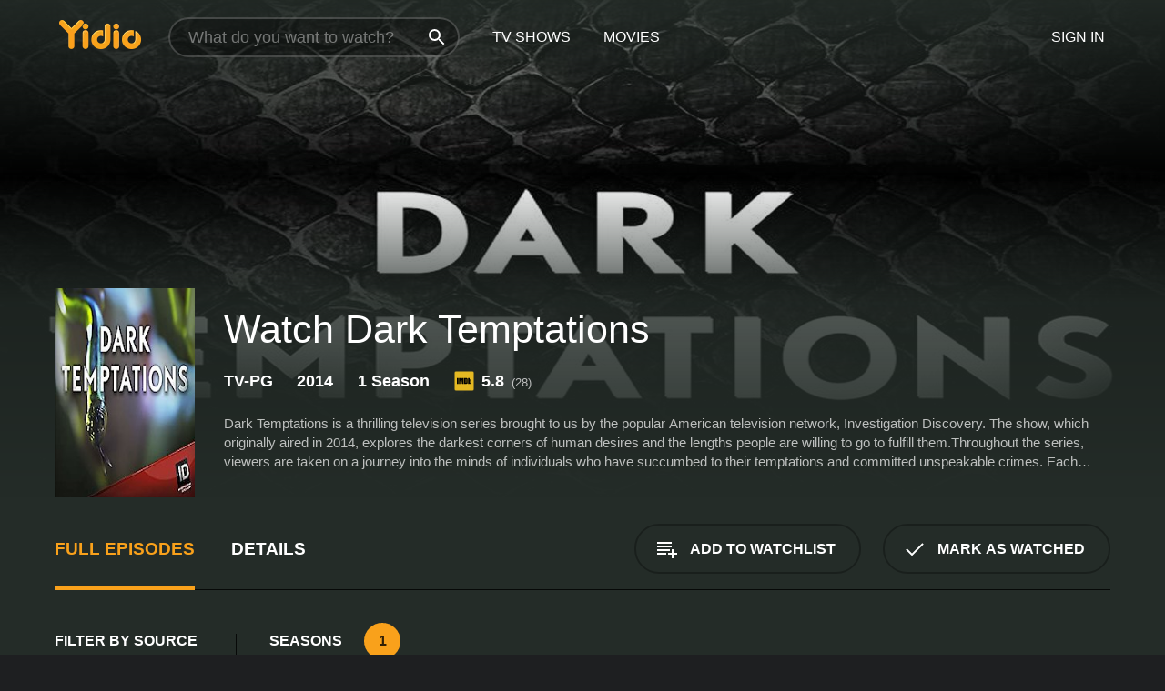

--- FILE ---
content_type: text/html; charset=UTF-8
request_url: https://www.yidio.com/show/dark-temptations
body_size: 11499
content:
<!doctype html>
<html  lang="en" xmlns:og="http://opengraphprotocol.org/schema/" xmlns:fb="http://www.facebook.com/2008/fbml">
<head prefix="og: http://ogp.me/ns# fb: http://ogp.me/ns/fb# video: http://ogp.me/ns/video#">
<title>Watch Dark Temptations Online (2014) - Stream Episodes &amp; Seasons</title>
<meta charset="utf-8" />
<meta http-equiv="X-UA-Compatible" content="IE=edge,chrome=1" />
<meta name="description" content="Watch Dark Temptations Full Episodes Online. Instantly find any Dark Temptations full episode available from all 1 seasons with videos, reviews, news and more!" />
<meta name="viewport" content="width=device-width, initial-scale=1, minimum-scale=1" />

 
 


<link href="https://fonts.googleapis.com" rel="preconnect">

<link rel="icon" href="//cfm.yidio.com/favicon-16.png" sizes="16x16"/>
<link rel="icon" href="//cfm.yidio.com/favicon-32.png" sizes="32x32"/>
<link rel="icon" href="//cfm.yidio.com/favicon-96.png" sizes="96x96"/>
<link rel="icon" href="//cfm.yidio.com/favicon-128.png" sizes="128x128"/>
<link rel="icon" href="//cfm.yidio.com/favicon-192.png" sizes="192x192"/>
<link rel="icon" href="//cfm.yidio.com/favicon-228.png" sizes="228x228"/>
<link rel="shortcut icon" href="//cfm.yidio.com/favicon-196.png" sizes="196x196"/>
<link rel="apple-touch-icon" href="//cfm.yidio.com/favicon-152.png" sizes="152x152"/>
<link rel="apple-touch-icon" href="//cfm.yidio.com/favicon-180.png" sizes="180x180"/>

<link rel="alternate" href="android-app://com.yidio.androidapp/yidio/show/26178" />
<link rel="alternate" href="ios-app://664306931/yidio/show/26178" />
<link href="https://www.yidio.com/show/dark-temptations" rel="canonical" />
<meta property="og:title" content="Dark Temptations"/> 
<meta property="og:url" content="https://www.yidio.com/show/dark-temptations"/> 
<meta property="og:image" content="//cfm.yidio.com/images/tv/26178/backdrop-1280x720.jpg"/> 
<meta property="fb:app_id" content="54975784392"/> 
<meta property="og:description" content="<p>Dark Temptations is a thrilling television series brought to us by the popular American television network, Investigation Discovery. The show, whic..."/> 
<meta property="og:site_name" content="Yidio"/> 
<meta property="og:type" content="video.tv_show" /> 



<script async src="https://www.googletagmanager.com/gtag/js?id=G-6PLMJX58PB"></script>

<script>
    /* ==================
        Global variables
       ================== */

	
	var globals={};
    
	var page = 'redesign/show';
	globals.page = 'redesign/show';
	
	var _bt = '';
    var baseUrl = 'https://www.yidio.com/';
    var cdnBaseUrl = '//cfm.yidio.com/';
    var appUrl = 'yidio://top-picks';
    var country = 'US';
    var fbAppId = '';
    var fbAppPerms = 'email,public_profile';
    var premiumUser = '';
	var user_premium_channels  = [];
	var MAIN_RANDOM_VARIABLE = "";
	var overlay_timer = 1000;
	var overlay_position = 200;
	var new_question_ads = 0;
	var new_movie_ads = 0;
	var new_links_ads = 0;
	var new_show_dir_ads = 0;
	var new_movie_dir_ads = 0;
	var random_gv = '';
	var yzd = '135032267837';
	globals.header_t_source = '';
	globals.utm_source = '';
	globals.utm_medium = '';
	globals.utm_campaign = '';
	globals.utm_term = '';
	globals.utm_content = '';
	globals.pid = '';
	globals.title = 'Dark Temptations';
    
	
	var src_tt = '1';
	
	
			globals.contentId = "26178";
				globals.header_all_utm_params = '';
					globals.link_id = "26178";
		
					

    /* =============================
        Initialize Google Analytics
       ============================= */
	
    window.dataLayer = window.dataLayer || []; function gtag() {dataLayer.push(arguments);}
	
    gtag('js', new Date());
	gtag('config', 'G-6PLMJX58PB');
    
    /* ==================
        GA Error logging
       ================== */
    
	window.onerror = function(message, file, line, col, error) {
		var gaCategory = 'Errors';
		if (typeof page != 'undefined' && page != '') gaCategory = 'Errors (' + page + ')';
		
		var url = window.location.href;
		var gaLabel = '[URL]: ' + url;
		if (file != '' && file != url) gaLabel += ' [File]: ' + file;
		if (error != 'undefined' && error != null) label += ' [Trace]: ' + error.stack;
		gaLabel += ' [User Agent]: ' + navigator.userAgent;
		
		gtag('event', '(' + line + '): ' + message, { 'event_category': gaCategory, 'event_label': gaLabel });
		console.log('[Error]: ' + message + ' ' + gaLabel);
	}
	
	/* =======================
	    Initialize Optimizely
	   ======================= */
    
    window['optimizely'] = window['optimizely'] || [];
    
	/* ===============================
	    Handle in-source image errors
	   =============================== */
	
	const onImgError = (event) => {
		event.target.classList.add('error');
	};
	
	const onImgLoad = (event) => {
		event.target.classList.add('loaded');
	};
	
    
	
			globals.user_id = 0;
	</script>




<script defer src="//cfm.yidio.com/redesign/js/main.js?version=188" crossorigin="anonymous"></script>

	<script defer src="//cfm.yidio.com/redesign/js/detail.js?version=59" crossorigin="anonymous"></script>









	<style>

		/* ========
		    Global
		   ======== */
		
		* {
			transition: none;
		}
		
		h1, h2, h3, h4, p, blockquote, figure, ol, ul {
			margin: 0;
			padding: 0;
		}
		
		a {
			color: inherit;
			transition-duration: 0;
		}
		
		a:visited {
			color: inherit;
		}
		
		a:not(.border), button, .button {
			color: inherit;
		}
		
		
		img[data-src],
		img[onerror] {
			opacity: 0;
		}
		
		img[onerror].loaded {
			opacity: 1;
		}
		
		img {
			max-width: 100%;
			height: auto;
		}
		
		button {
			background: none;
			border: 0;
			border-color: rgba(0,0,0,0);
			font: inherit;
			padding: 0;
		}
		
		main {
			padding-top: 82px;
		}
		
		body {
			opacity: 0;
			font: 16px/1 'Open Sans', sans-serif;
			font-weight: 400;
			margin: 0;
		}
		
		header {
			position: fixed;
			z-index: 50;
			width: 100%;
			height: 82px;
			box-sizing: border-box;
			color: white;
		}
		
		header nav {
			position: absolute;
			width: 100%;
			height: 100%;
			box-sizing: border-box;
			padding: 0 47px;
		}
		
		header nav li {
			height: 100%;
			position: relative;
			float: left;
		}
		
		header nav a {
			display: block;
			text-transform: uppercase;
			text-align: center;
			line-height: 82px;
			padding: 0 18px;
		}
		
		header nav li.selected a {
			color: #f9a11b;
		}
		
		header nav .logo svg {
			margin-top: 23px;
		}
		
		header nav .search {
			width: 320px;
			padding: 19px 0;
			margin: 0 18px 0 12px;
		}
		
		header nav .search .icon {
			position: absolute;
			top: 29px;
			right: 13px;
			z-index: 20;
			width: 24px;
			height: 24px;
		}
		
		header nav .search input {
			width: 100%;
			height: 44px;
			border: 0;
			box-sizing: border-box;
			font-size: 110%;
			font-weight: 300;
			margin-bottom: 18px;
		}
		
		header nav .account {
			position: absolute;
			right: 0;
		}
		
		header nav .account li {
			float: right;
		}
		
		header nav li.sign-in {
			margin-right: 48px;
		}
		
		header nav a .border {
			display: inline;
			border: 2px solid #f9a11b;
			padding: 6px 16px;
		}
		
		@media only screen and (min-width: 1920px) {
			
			.main-wrapper {
				max-width: 1920px;
				margin: 0 auto;
			}
			
		}
		
	</style>




	
		<style>

			/* ==============
			    Detail Pages
			   ============== */
			
			body {
				color: white;
			}
			
			.masthead {
				display: flex;
				flex-direction: column;
				justify-content: flex-end;
				position: relative;
				overflow: hidden;
				margin-top: -82px;
				padding-top: 82px;
				box-sizing: border-box;
				height: 76vh;
				max-height: 56.25vw;
				min-height: 450px;
				font-size: 1.2vw;
				color: white;
			}
			
			.masthead .background {
				display: block;
				position: absolute;
				top: 0;
				left: 0;
				width: 100%;
				height: 100%;
			}
			
			.masthead .content {
				display: flex;
				align-items: center;
				z-index: 10;
				padding: 10vw 60px 0 60px;
			}
			
			.masthead .poster {
				position: relative;
				flex-shrink: 0;
				margin-right: 2.5vw;
				height: 18vw;
				width: 12vw;
			}
			
			.masthead .details {
				padding: 2vw 0;
			}
			
			.masthead .details h1 {
				font-size: 280%;
				font-weight: 400;
				margin-top: -0.3vw;
			}
			
			.masthead .details .tagline {
				font-size: 160%;
				font-weight: 300;
				font-style: italic;
				margin-top: 1vw;
			}
			
			.masthead .details .attributes {
				display: flex;
				align-items: center;
				font-size: 120%;
				font-weight: 700;
				margin-top: 1.9vw;
			}
			
			.masthead .details .attributes li {
				display: flex;
				align-items: center;
				margin-right: 2.1vw;
			}
			
			.masthead .details .attributes .icon {
				width: 1.7vw;
				height: 1.7vw;
				margin-right: 0.6vw;
			}
			
			.masthead .details .description {
				display: -webkit-box;
				-webkit-box-orient: vertical;
				line-height: 1.4em;
				max-height: 4.2em;
				color: rgba(255,255,255,0.7);
				overflow: hidden;
				margin-top: 2vw;
				text-overflow: ellipsis;
			}
			
			nav.page {
				display: flex;
				margin: 12px 60px 48px 60px;
				border-bottom: 1px solid rgba(0,0,0,0.8);
				padding: 19px 0;
			}
			
			nav.page > div {
				display: flex;
				margin: -20px;
			}
			
			nav.page label {
				display: flex;
				align-items: center;
				margin: 0 20px;
				font-weight: 600;
				text-transform: uppercase;
			}
			
			nav.page .sections label {
				font-size: 120%;
			}
			
			input[name=section] {
				display: none;
			}
			
			input[name=section]:nth-child(1):checked ~ nav.page .sections label:nth-child(1),
			input[name=section]:nth-child(2):checked ~ nav.page .sections label:nth-child(2),
			input[name=section]:nth-child(3):checked ~ nav.page .sections label:nth-child(3) {
				color: #f9a11b;
				box-shadow: inset 0 -4px #f9a11b;
			}
			
			nav.page .actions {
				margin-left: auto;
				margin-right: -12px;
			}
			
			nav.page .button.border {
				margin: 18px 12px;
			}
			
			.page-content {
				display: flex;
				margin: 48px 60px;
			}
			
			.button.border {
				display: flex;
				align-items: center;
				text-transform: uppercase;
				font-weight: 600;
				border: 2px solid rgba(0,0,0,0.3);
				padding: 0 1vw;
			}
			
			.button.border .icon {
				display: flex;
				align-items: center;
				justify-content: center;
				width: 4vw;
				height: 4vw;
			}
			
			.episodes .seasons span {
				border: 2px solid rgba(0,0,0,0.3);
			}
			
			.episodes .seasons input.unavailable + span {
				color: rgba(255,255,255,0.2);
				background: rgba(0,0,0,0.3);
				border-color: rgba(0,0,0,0);
			}
			
			.episodes .seasons input:checked + span {
				color: rgba(0,0,0,0.8);
				background: #f9a11b;
				border-color: #f9a11b;
				cursor: default;
			}
			
			/* Display ads */
			
			.tt.display ins {
				display: block;
			}
			
			@media only screen and (min-width: 1025px) {
				.page-content .column:nth-child(2) .tt.display ins {
					width: 300px;
				}
			}
			
			@media only screen and (min-width: 1440px) {
				
				.masthead {
					font-size: 1.1em;
				}
				
				.masthead .content {
					padding: 144px 60px 0 60px;
				}
				
				.masthead .poster {
					margin-right: 36px;
					height: 270px;
					width: 180px;
				}
				
				.masthead .details {
					padding: 16px 0;
				}
				
				.masthead .details h1 {
					margin-top: -8px;
				}
				
				.masthead .details .tagline {
					margin-top: 16px;
				}
				
				.masthead .details .attributes {
					margin-top: 28px;
				}
				
				.masthead .details .attributes li {
					margin-right: 32px;
				}
				
				.masthead .details .attributes .icon {
					width: 24px;
					height: 24px;
					margin-right: 8px;
				}
				
				.masthead .details .attributes .imdb .count {
					font-size: 70%;
					font-weight: 400;
				}
				
				.masthead .details .description {
					max-width: 1200px;
					margin-top: 26px;
				}
				
				.button.border {
					padding: 0 16px;
				}
				
				.button.border .icon {
					width: 48px;
					height: 48px;
				}
				
			}
			
			@media only screen and (min-width: 1920px) {
				
				.masthead {
					max-height: 960px;
				}
				
			}

		</style>
	


<link rel="preload" href="https://fonts.googleapis.com/css?family=Open+Sans:300,400,600,700" media="print" onload="this.media='all'">

<link rel="stylesheet" href="//cfm.yidio.com/redesign/css/main.css?version=89" media="print" onload="this.media='all'">

	<link rel="stylesheet" href="//cfm.yidio.com/redesign/css/detail.css?version=30" media="print" onload="this.media='all'">
	<link rel="stylesheet" href="//cfm.yidio.com/mobile/css/video-js.css?version=2" media="print" onload="this.media='all'">




 
	<script>
		// Display page content when last CSS is loaded

		var css = document.querySelectorAll('link[rel=stylesheet]');
		var count = css.length;
		var lastCSS = css[count - 1];

		lastCSS.addEventListener('load', function() {
			document.querySelector('body').classList.add('css-loaded');
		});
	</script>



</head>
<body class="show" >
		
	

			<div class="main-wrapper">
			  	<header  class="transparent" >
                <nav>
					<ul class="main">
						<li class="logo"> 
							<a href="https://www.yidio.com/" title="Yidio">
								<img srcset="//cfm.yidio.com/redesign/img/logo-topnav-1x.png 1x, //cfm.yidio.com/redesign/img/logo-topnav-2x.png 2x" width="90" height="32" alt="Yidio" />
							</a>
						</li>
						                            <li class="search">
                                <div class="icon"></div>
                                <input type="text" autocomplete="off" placeholder="What do you want to watch?"/>
                            </li>
                            <li class="tv-shows">
                                <div class="highlight"></div>
                                <a href="https://www.yidio.com/tv-shows">TV Shows</a>
                            </li>
                            <li class="movies">
                                <div class="highlight"></div>
                                <a href="https://www.yidio.com/movies">Movies</a>
                            </li>
                           
					</ul>
					<ul class="account">
                   						<li class="sign-in">
							<div class="sign-in-link">Sign In</div>
						</li>
						                     
					</ul>
				</nav>
			</header>
			            <main>

        		<!-- For pure CSS page section selecting -->
		<input type="radio" id="episodes" name="section" value="episodes" checked>
				<input type="radio" id="details" name="section" value="details">		
		<div class="masthead">
			<div class="content">
				<div class="poster show">
					
                    <img src="https://cfm.yidio.com/images/tv/26178/poster-180x270.jpg" srcset="https://cfm.yidio.com/images/tv/26178/poster-180x270.jpg 1x, https://cfm.yidio.com/images/tv/26178/poster-360x540.jpg 2x" alt="Dark Temptations" crossOrigin="anonymous"/>
				                </div>
				<div class="details">
					<h1>Watch Dark Temptations</h1>
					                    <ul class="attributes">
						<li>TV-PG</li>						<li>2014</li>						<li>1 Season</li>						                        <li class="imdb">
							<svg class="icon" xmlns="http://www.w3.org/2000/svg" xmlns:xlink="http://www.w3.org/1999/xlink" width="24" height="24" viewBox="0 0 24 24"><path d="M0 0h24v24H0z" fill="rgba(0,0,0,0)"/><path d="M21.946.5H2.054A1.65 1.65 0 0 0 .501 2.029L.5 21.946a1.64 1.64 0 0 0 1.491 1.551.311.311 0 0 0 .043.003h19.932a.396.396 0 0 0 .042-.002 1.65 1.65 0 0 0 1.492-1.637V2.14A1.648 1.648 0 0 0 21.982.502L21.946.5z" fill="#e5b922"/><path d="M3.27 8.416h1.826v7.057H3.27zm5.7 0l-.42 3.3-.48-3.3H5.713v7.057H7.3l.006-4.66.67 4.66h1.138l.643-4.763v4.763h1.592V8.416zm5.213 7.057a5.116 5.116 0 0 0 .982-.071 1.18 1.18 0 0 0 .546-.254.924.924 0 0 0 .311-.5 5.645 5.645 0 0 0 .098-1.268v-2.475a8.333 8.333 0 0 0-.071-1.345 1.224 1.224 0 0 0-.3-.617 1.396 1.396 0 0 0-.715-.404 7.653 7.653 0 0 0-1.696-.123h-1.365v7.057zm.02-5.783a.273.273 0 0 1 .136.195 3.079 3.079 0 0 1 .033.617v2.736a2.347 2.347 0 0 1-.091.858c-.06.1-.22.163-.48.163V9.625a.839.839 0 0 1 .404.066zm2.535-1.274v7.057h1.645l.1-.448a1.528 1.528 0 0 0 .494.41 1.658 1.658 0 0 0 .649.13 1.209 1.209 0 0 0 .747-.227 1.007 1.007 0 0 0 .402-.539 4.108 4.108 0 0 0 .085-.943v-1.982a6.976 6.976 0 0 0-.033-.832.988.988 0 0 0-.163-.402.967.967 0 0 0-.409-.319 1.673 1.673 0 0 0-.631-.111 1.842 1.842 0 0 0-.656.123 1.556 1.556 0 0 0-.487.383v-2.3zm2.372 5.35a2.417 2.417 0 0 1-.052.643c-.032.1-.18.137-.292.137a.212.212 0 0 1-.214-.129 1.818 1.818 0 0 1-.058-.598v-1.87a2.042 2.042 0 0 1 .052-.598.204.204 0 0 1 .208-.117c.1 0 .26.04.298.137a1.775 1.775 0 0 1 .059.578z" fill="#010101"/></svg>
							<div class="score">5.8<span class="count">&nbsp;&nbsp;(28)</span></div>
						</li>					</ul>
                                        					<div class="description">
						<div class="container">
						<p>Dark Temptations is a thrilling television series brought to us by the popular American television network, Investigation Discovery. The show, which originally aired in 2014, explores the darkest corners of human desires and the lengths people are willing to go to fulfill them.</p><p>Throughout the series, viewers are taken on a journey into the minds of individuals who have succumbed to their temptations and committed unspeakable crimes. Each episode focuses on a different case, with each story being more shocking than the last. From extreme jealousy to twisted obsessions, Dark Temptations leaves no stone unturned in its exploration of the human psyche.</p><p>The show is hosted by Marisa Lamonica, a talented actress and writer known for her roles in popular films like Death Race and Johnny Mnemonic. Lamonica brings her signature charm and charisma to the show, guiding viewers through each episode with ease. Her expertise in the field makes her the perfect fit for the show, as she provides insightful commentary and analysis on each case.</p><p>Joining Lamonica on the show are two expert criminologists, Bobey Taleb and Victoria Morgan. Taleb is a former police officer and criminal investigator, lending a unique perspective to the show thanks to his extensive background in law enforcement. Morgan, on the other hand, is a behavioral analyst and academic with a wealth of knowledge in the field of psychology.</p><p>Together, the trio provides viewers with a comprehensive look at each crime, delving deep into the motives and the psychological factors that led each individual to commit their heinous acts. Whether it's a seemingly normal suburban mother turned murderer, or a businessman with a penchant for hiring hitmen to take out his enemies, Dark Temptations never fails to shock and captivate its audience.</p><p>The show's production values are top-notch, with each episode being expertly crafted to maximize drama and suspense. The use of dramatic reenactments adds an extra layer of immersion to each story, allowing viewers to feel as though they are right in the midst of the action. Additionally, interviews with experts and family members of the victims give viewers an intimate look into the lives of both the perpetrators and the victims.</p><p>Perhaps one of the greatest strengths of Dark Temptations is its ability to draw attention to the often-overlooked psychological factors that lead to criminal behavior. While most crime shows tend to focus on the police proceeding, Dark Temptations takes a more nuanced approach, highlighting the various triggers and motivations that can lead an individual down a dark path.</p><p>Overall, Dark Temptations is a must-watch for anyone with an interest in true crime or psychological thrillers. With its expertly crafted episodes, insightful commentary, and strong performances from its cast, the show is a testament to the power of high-quality television. Whether you're a seasoned fan of true crime or are simply curious about what drives people to commit unthinkable crimes, Dark Temptations is sure to leave a lasting impression.</p>
													<p>Dark Temptations is a  series that ran for 1  seasons (6  episodes) between July 2, 2014 and  on Investigation Discovery</p>
												</div>
					</div>
                    				</div>
			</div>
			<div class="background ">				<img src="//cfm.yidio.com/images/tv/26178/backdrop-1280x720.jpg" width="100%" alt="Dark Temptations" crossOrigin="anonymous"/>			</div>
		</div>

		<nav class="page">
			<div class="sections">
				<label for="episodes">Full Episodes</label>
								 <label for="details">Details</label>			</div>
			<div class="actions">
				<button type="button" class="button border action watchlist" data-type="show" data-id="26178">
					<div class="icon"></div>
					<div class="label">Add to Watchlist</div>
				</button>
				<button type="button" class="button border action watched" data-type="show" data-id="26178">
					<div class="icon"></div>
					<div class="label">Mark as Watched</span>
				</button>
			</div>
		</nav>
		 
		<div class="page-content">
			<div class="column">
				<section class="episodes">
					<div class="source-filter">
						<div class="title">Filter by Source</div>
						<div class="source-list">
							<label for="pay">
				         	<input type="checkbox" name="source" id="pay" value="pay">
				         	<span>Rent or Buy</span>
				         </label><label for="sub">
				         	<input type="checkbox" name="source" id="sub" value="sub">
				         	<span>Subscription</span>
				         </label><hr><label for="discovery-plus">
				<input type="checkbox" name="source" id="discovery-plus" value="395">
				<span>Discovery+</span>
			 </label>
			 <style>
				 input#discovery-plus:hover { border-color: #4383ef; }
				input#discovery-plus:hover + span { color: #4383ef; }
				input#discovery-plus:checked { border-color: #4383ef; background: #4383ef; }
				 input#discovery-plus:checked + span { color: #4383ef; }
			 </style ><label for="prime-video">
				<input type="checkbox" name="source" id="prime-video" value="64">
				<span>Prime Video</span>
			 </label>
			 <style>
				 input#prime-video:hover { border-color: #00a7e0; }
				input#prime-video:hover + span { color: #00a7e0; }
				input#prime-video:checked { border-color: #00a7e0; background: #00a7e0; }
				 input#prime-video:checked + span { color: #00a7e0; }
			 </style ><label for="amazon">
				<input type="checkbox" name="source" id="amazon" value="16">
				<span>Amazon</span>
			 </label>
			 <style>
				 input#amazon:hover { border-color: #8dc03d; }
				input#amazon:hover + span { color: #8dc03d; }
				input#amazon:checked { border-color: #8dc03d; background: #8dc03d; }
				 input#amazon:checked + span { color: #8dc03d; }
			 </style ><label for="fandango-at-home">
				<input type="checkbox" name="source" id="fandango-at-home" value="66">
				<span>Fandango at Home</span>
			 </label>
			 <style>
				 input#fandango-at-home:hover { border-color: #007fd5; }
				input#fandango-at-home:hover + span { color: #007fd5; }
				input#fandango-at-home:checked { border-color: #007fd5; background: #007fd5; }
				 input#fandango-at-home:checked + span { color: #007fd5; }
			 </style ><label for="sling">
				<input type="checkbox" name="source" id="sling" value="84">
				<span>Sling</span>
			 </label>
			 <style>
				 input#sling:hover { border-color: #faa321; }
				input#sling:hover + span { color: #faa321; }
				input#sling:checked { border-color: #faa321; background: #faa321; }
				 input#sling:checked + span { color: #faa321; }
			 </style ><label for="google-play">
				<input type="checkbox" name="source" id="google-play" value="4">
				<span>Google Play</span>
			 </label>
			 <style>
				 input#google-play:hover { border-color: #ef3b3c; }
				input#google-play:hover + span { color: #ef3b3c; }
				input#google-play:checked { border-color: #ef3b3c; background: #ef3b3c; }
				 input#google-play:checked + span { color: #ef3b3c; }
			 </style ><label for="apple-tv-store">
				<input type="checkbox" name="source" id="apple-tv-store" value="19">
				<span>Apple TV Store</span>
			 </label>
			 <style>
				 input#apple-tv-store:hover { border-color: #43d1f7; }
				input#apple-tv-store:hover + span { color: #43d1f7; }
				input#apple-tv-store:checked { border-color: #43d1f7; background: #43d1f7; }
				 input#apple-tv-store:checked + span { color: #43d1f7; }
			 </style >
						</div>
					</div>
					<div class="results">
						<!-- Hidden ad used for cloning on episode expansion -->
						
                        
						<div class="seasons">
							<div class="title">Seasons</div>
							<div class="season-list"><label for="s1">
									<input type="radio" id="s1" name="season" value="1" checked>
									<span>1</span>
								</label></div>
						</div>
						<div class="episodes"><div class="episode" id="593689">
								<div class="summary">
									<div class="image"><img loading="lazy" src="//cfm.yidio.com/images/tv/26178/593689/episode-image-160x90.jpg" alt="Recipe for Murder / Tuned for Terror" onerror="onImgError(event)" onload="onImgLoad(event)"></div>
									<div class="text">
										<div class="title"><span class="number">6</span>. <span class="name">Recipe for Murder / Tuned for Terror</span></div>
										<div class="attributes">August 6, 2014</div>
									</div>
								</div>
								<div class="more-info">
									<div class="description">When a restaurateur is killed, evidence leads to man with a taste for human flesh. Then two teenagers obsessed with hard-core rap music take their song-writing too far.</div>
								</div>
							</div><div class="episode" id="591031">
								<div class="summary">
									<div class="image"><img loading="lazy" src="//cfm.yidio.com/images/tv/26178/591031/episode-image-160x90.jpg" alt="No Leg to Stand On / Devil in the OC" onerror="onImgError(event)" onload="onImgLoad(event)"></div>
									<div class="text">
										<div class="title"><span class="number">5</span>. <span class="name">No Leg to Stand On / Devil in the OC</span></div>
										<div class="attributes">July 30, 2014</div>
									</div>
								</div>
								<div class="more-info">
									<div class="description">A man is found dead, with one leg cut off, in a San Diego hotel room. Who killed him, and where is his leg? Police uncover a bizarre obsession that turned fatal. Then a California mom goes missing, and her disappearance is linked to a Satanic cult.</div>
								</div>
							</div><div class="episode" id="588938">
								<div class="summary">
									<div class="image"><img loading="lazy" src="//cfm.yidio.com/images/tv/26178/588938/episode-image-160x90.jpg" alt="Dungeon of Death / If the Shoe Fits" onerror="onImgError(event)" onload="onImgLoad(event)"></div>
									<div class="text">
										<div class="title"><span class="number">4</span>. <span class="name">Dungeon of Death / If the Shoe Fits</span></div>
										<div class="attributes">July 23, 2014</div>
									</div>
								</div>
								<div class="more-info">
									<div class="description">A North Carolina couple is brutally attacked and the only clue is a map that leads to a fantasy world of Dungeons and Dragons. Then four Oregon women vanish, until police track down a killer with a fetish for high heel shoes.</div>
								</div>
							</div><div class="episode" id="587496">
								<div class="summary">
									<div class="image"><img loading="lazy" src="//cfm.yidio.com/images/tv/26178/587496/episode-image-160x90.jpg" alt="Hollywood Bondage / Thirst for Blood" onerror="onImgError(event)" onload="onImgLoad(event)"></div>
									<div class="text">
										<div class="title"><span class="number">3</span>. <span class="name">Hollywood Bondage / Thirst for Blood</span></div>
										<div class="attributes">July 16, 2014</div>
									</div>
								</div>
								<div class="more-info">
									<div class="description">Glamorous Hollywood starlets fall victim to a killer with an obsession with bondage.  Until one model decides to fight back. And a Florida family reunion takes a tragic turn, when a teenager is caught up in a vampire cult.</div>
								</div>
							</div><div class="episode" id="586832">
								<div class="summary">
									<div class="image"><img loading="lazy" src="//cfm.yidio.com/images/tv/26178/586832/episode-image-160x90.jpg" alt="Snake Pit / The Deepest Cut" onerror="onImgError(event)" onload="onImgLoad(event)"></div>
									<div class="text">
										<div class="title"><span class="number">2</span>. <span class="name">Snake Pit / The Deepest Cut</span></div>
										<div class="attributes">July 9, 2014</div>
									</div>
								</div>
								<div class="more-info">
									<div class="description">The wife of a preacher is bitten by a deadly rattlesnake, but she accuses her husband of attempting to murder her. A man with a hair fetirsh goes from cutting hair to killing.</div>
								</div>
							</div><div class="episode" id="586831">
								<div class="summary">
									<div class="image"><img loading="lazy" src="//cfm.yidio.com/images/tv/26178/586831/episode-image-160x90.jpg" alt="Crush Me / Black Magic Murder" onerror="onImgError(event)" onload="onImgLoad(event)"></div>
									<div class="text">
										<div class="title"><span class="number">1</span>. <span class="name">Crush Me / Black Magic Murder</span></div>
										<div class="attributes">July 2, 2014</div>
									</div>
								</div>
								<div class="more-info">
									<div class="description">After a Florida man is discovered pinned under his car, the police wonder if it's an accident or murder, caused by a foot fetish. A woman manages to cross the line from black magic to murder, after she finds out that her new beau is a Voodoo priest.</div>
								</div>
							</div></div>
					</div>
				</section>
								                <section class="details">
					                     <div class="description">
						<div class="name">Description</div>
						<div class="value"></div>
					</div>
															<div class="where-to-watch">
							<div class="name">Where to Watch Dark Temptations</div>
							<div class="value">
							Dark Temptations is available for streaming on the Investigation Discovery website, both individual episodes and full seasons. You can also watch Dark Temptations on demand at Discovery+, Prime Video, Amazon, Fandango at Home, Sling, Google Play and Apple TV Store.
							</div>
						</div>
					                    					<ul class="links">
						                        <li>
							<div class="name">Genres</div>
							<div class="value">
								<a href="https://www.yidio.com/category/crime" title="Crime">Crime</a><a href="https://www.yidio.com/category/documentary--biography" title="Documentary & Biography">Documentary & Biography</a>
							</div>
						</li>
                                                						<li>
							<div class="name">Cast</div>
							<div class="value">
								<div>Marisa Lamonica</div><div>Bobey Taleb</div><div>Victoria Morgan</div>
							</div>
						</li>
                                                						<li>
							<div class="name">Channel</div>
							<div class="value">
								<a href="https://www.yidio.com/channel/investigation-discovery" title="Investigation Discovery">Investigation Discovery</a>
							</div>
						</li>
                        					</ul>
					                    					<ul class="attributes">
						                        <li>
							<div class="name">Premiere Date</div>
							<div class="value">July 2, 2014</div>
						</li>
                                                						<li>
							<div class="name">IMDB Rating</div>
							<div class="value">5.8<span class="count">&nbsp;&nbsp;(28)</span></div>
						</li>
                        					</ul>
                    				</section>
                			</div>
					</div>
				<div class="browse-sections recommendations">
			<section>
						<div class="title">If You Like Dark Temptations, Then Try...</div>
						<div class="slideshow poster-slideshow">
						<a class="show" href="https://www.yidio.com/show/the-worst-thing-i-ever-did" title="The Worst Thing I Ever Did">
					<div class="poster"><img class="poster" loading="lazy" src="//cfm.yidio.com/images/tv/26526/poster-193x290.jpg" width="100%" alt=""></div>
					<div class="content"><div class="title">The Worst Thing I Ever Did</div></div>
					</a><a class="show" href="https://www.yidio.com/show/evil-stepmothers" title="Evil Stepmothers">
					<div class="poster"><img class="poster" loading="lazy" src="//cfm.yidio.com/images/tv/29888/poster-193x290.jpg" width="100%" alt=""></div>
					<div class="content"><div class="title">Evil Stepmothers</div></div>
					</a><a class="show" href="https://www.yidio.com/show/bloodlands" title="Bloodlands">
					<div class="poster"><img class="poster" loading="lazy" src="//cfm.yidio.com/images/tv/26414/poster-193x290.jpg" width="100%" alt=""></div>
					<div class="content"><div class="title">Bloodlands</div></div>
					</a><a class="show" href="https://www.yidio.com/show/nowhere-to-hide" title="Nowhere To Hide">
					<div class="poster"><img class="poster" loading="lazy" src="//cfm.yidio.com/images/tv/26417/poster-193x290.jpg" width="100%" alt=""></div>
					<div class="content"><div class="title">Nowhere To Hide</div></div>
					</a><a class="show" href="https://www.yidio.com/show/devil-you-know" title="Devil You Know">
					<div class="poster"><img class="poster" loading="lazy" src="//cfm.yidio.com/images/tv/7456/poster-193x290.jpg" width="100%" alt=""></div>
					<div class="content"><div class="title">Devil You Know</div></div>
					</a><a class="show" href="https://www.yidio.com/show/did-he-do-it" title="Did He Do It?">
					<div class="poster"><img class="poster" loading="lazy" src="//cfm.yidio.com/images/tv/28174/poster-193x290.jpg" width="100%" alt=""></div>
					<div class="content"><div class="title">Did He Do It?</div></div>
					</a><a class="show" href="https://www.yidio.com/show/dark-minds" title="Dark Minds">
					<div class="poster"><img class="poster" loading="lazy" src="//cfm.yidio.com/images/tv/17147/poster-193x290.jpg" width="100%" alt=""></div>
					<div class="content"><div class="title">Dark Minds</div></div>
					</a><a class="show" href="https://www.yidio.com/show/devil-in-the-details" title="Devil in the Details">
					<div class="poster"><img class="poster" loading="lazy" src="//cfm.yidio.com/images/tv/25960/poster-193x290.jpg" width="100%" alt=""></div>
					<div class="content"><div class="title">Devil In The Details</div></div>
					</a><a class="show" href="https://www.yidio.com/show/deadly-demands" title="Deadly Demands">
					<div class="poster"><img class="poster" loading="lazy" src="//cfm.yidio.com/images/tv/30223/poster-193x290.jpg" width="100%" alt=""></div>
					<div class="content"><div class="title">Deadly Demands</div></div>
					</a><a class="show" href="https://www.yidio.com/show/most-infamous" title="Most Infamous">
					<div class="poster"><img class="poster" loading="lazy" src="//cfm.yidio.com/images/tv/25530/poster-193x290.jpg" width="100%" alt=""></div>
					<div class="content"><div class="title">Most Infamous</div></div>
					</a><a class="show" href="https://www.yidio.com/show/id-kill-for-you" title="I'd Kill For You">
					<div class="poster"><img class="poster" loading="lazy" src="//cfm.yidio.com/images/tv/24093/poster-193x290.jpg" width="100%" alt=""></div>
					<div class="content"><div class="title">I'd Kill For You</div></div>
					</a>
						</div>
						</section><section>
						<div class="title">Top TV Shows</div>
						<div class="slideshow poster-slideshow">
						<a class="show" href="https://www.yidio.com/show/yo-gabba-gabba" title="Yo Gabba Gabba">
					<div class="poster"><img class="poster" loading="lazy" src="//cfm.yidio.com/images/tv/5431/poster-193x290.jpg" width="100%" alt=""></div>
					<div class="content"><div class="title">Yo Gabba Gabba</div></div>
					</a><a class="show" href="https://www.yidio.com/show/heated-rivalry" title="Heated Rivalry">
					<div class="poster"><img class="poster" loading="lazy" src="//cfm.yidio.com/images/tv/120883/poster-193x290.jpg" width="100%" alt=""></div>
					<div class="content"><div class="title">Heated Rivalry</div></div>
					</a><a class="show" href="https://www.yidio.com/show/fraggle-rock" title="Fraggle Rock">
					<div class="poster"><img class="poster" loading="lazy" src="//cfm.yidio.com/images/tv/4389/poster-193x290.jpg" width="100%" alt=""></div>
					<div class="content"><div class="title">Fraggle Rock</div></div>
					</a><a class="show" href="https://www.yidio.com/show/wonder-pets" title="Wonder Pets">
					<div class="poster"><img class="poster" loading="lazy" src="//cfm.yidio.com/images/tv/2149/poster-193x290.jpg" width="100%" alt=""></div>
					<div class="content"><div class="title">Wonder Pets</div></div>
					</a><a class="show" href="https://www.yidio.com/show/euphoria" title="Euphoria">
					<div class="poster"><img class="poster" loading="lazy" src="//cfm.yidio.com/images/tv/56048/poster-193x290.jpg" width="100%" alt=""></div>
					<div class="content"><div class="title">Euphoria</div></div>
					</a><a class="show" href="https://www.yidio.com/show/carpool-karaoke" title="Carpool Karaoke">
					<div class="poster"><img class="poster" loading="lazy" src="//cfm.yidio.com/images/tv/40389/poster-193x290.jpg" width="100%" alt=""></div>
					<div class="content"><div class="title">Carpool Karaoke</div></div>
					</a><a class="show" href="https://www.yidio.com/show/it-welcome-to-derry" title="IT: Welcome to Derry">
					<div class="poster"><img class="poster" loading="lazy" src="//cfm.yidio.com/images/tv/120549/poster-193x290.jpg" width="100%" alt=""></div>
					<div class="content"><div class="title">IT: Welcome To Derry</div></div>
					</a><a class="show" href="https://www.yidio.com/show/landman" title="Landman">
					<div class="poster"><img class="poster" loading="lazy" src="//cfm.yidio.com/images/tv/74572/poster-193x290.jpg" width="100%" alt=""></div>
					<div class="content"><div class="title">Landman</div></div>
					</a><a class="show" href="https://www.yidio.com/show/the-rookie" title="The Rookie">
					<div class="poster"><img class="poster" loading="lazy" src="//cfm.yidio.com/images/tv/49461/poster-193x290.jpg" width="100%" alt=""></div>
					<div class="content"><div class="title">The Rookie</div></div>
					</a><a class="show" href="https://www.yidio.com/show/jeopardy" title="Jeopardy!">
					<div class="poster"><img class="poster" loading="lazy" src="//cfm.yidio.com/images/tv/6263/poster-193x290.jpg" width="100%" alt=""></div>
					<div class="content"><div class="title">Jeopardy!</div></div>
					</a><a class="show" href="https://www.yidio.com/show/the-view" title="The View">
					<div class="poster"><img class="poster" loading="lazy" src="//cfm.yidio.com/images/tv/585/poster-193x290.jpg" width="100%" alt=""></div>
					<div class="content"><div class="title">The View</div></div>
					</a>
						</div>
						</section><section>
						<div class="title">Also on Investigation Discovery</div>
						<div class="slideshow poster-slideshow">
						<a class="show" href="https://www.yidio.com/show/american-monster" title="American Monster">
					<div class="poster"><img class="poster" loading="lazy" src="//cfm.yidio.com/images/tv/39810/poster-193x290.jpg" width="100%" alt=""></div>
					<div class="content"><div class="title">American Monster</div></div>
					</a><a class="show" href="https://www.yidio.com/show/suspicion" title="Suspicion">
					<div class="poster"><img class="poster" loading="lazy" src="//cfm.yidio.com/images/tv/18322/poster-193x290.jpg" width="100%" alt=""></div>
					<div class="content"><div class="title">Suspicion</div></div>
					</a><a class="show" href="https://www.yidio.com/show/evil-lives-here" title="Evil Lives Here">
					<div class="poster"><img class="poster" loading="lazy" src="//cfm.yidio.com/images/tv/37138/poster-193x290.jpg" width="100%" alt=""></div>
					<div class="content"><div class="title">Evil Lives Here</div></div>
					</a><a class="show" href="https://www.yidio.com/show/disappeared" title="Disappeared">
					<div class="poster"><img class="poster" loading="lazy" src="//cfm.yidio.com/images/tv/3037/poster-193x290.jpg" width="100%" alt=""></div>
					<div class="content"><div class="title">Disappeared</div></div>
					</a><a class="show" href="https://www.yidio.com/show/deadline-crime-with-tamron-hall" title="Deadline: Crime with Tamron Hall">
					<div class="poster"><img class="poster" loading="lazy" src="//cfm.yidio.com/images/tv/23178/poster-193x290.jpg" width="100%" alt=""></div>
					<div class="content"><div class="title">Deadline: Crime With Tamron Hall</div></div>
					</a><a class="show" href="https://www.yidio.com/show/the-murder-tapes" title="The Murder Tapes">
					<div class="poster"><img class="poster" loading="lazy" src="//cfm.yidio.com/images/tv/56944/poster-193x290.jpg" width="100%" alt=""></div>
					<div class="content"><div class="title">The Murder Tapes</div></div>
					</a><a class="show" href="https://www.yidio.com/show/i-almost-got-away-with-it" title="I Almost Got Away with It">
					<div class="poster"><img class="poster" loading="lazy" src="//cfm.yidio.com/images/tv/3042/poster-193x290.jpg" width="100%" alt=""></div>
					<div class="content"><div class="title">I Almost Got Away With It</div></div>
					</a><a class="show" href="https://www.yidio.com/show/signs-of-a-psychopath" title="Signs of a Psychopath">
					<div class="poster"><img class="poster" loading="lazy" src="//cfm.yidio.com/images/tv/62319/poster-193x290.jpg" width="100%" alt=""></div>
					<div class="content"><div class="title">Signs Of A Psychopath</div></div>
					</a><a class="show" href="https://www.yidio.com/show/fear-thy-neighbor" title="Fear Thy Neighbor">
					<div class="poster"><img class="poster" loading="lazy" src="//cfm.yidio.com/images/tv/25443/poster-193x290.jpg" width="100%" alt=""></div>
					<div class="content"><div class="title">Fear Thy Neighbor</div></div>
					</a><a class="show" href="https://www.yidio.com/show/homicide-hunter" title="Homicide Hunter">
					<div class="poster"><img class="poster" loading="lazy" src="//cfm.yidio.com/images/tv/17355/poster-193x290.jpg" width="100%" alt=""></div>
					<div class="content"><div class="title">Homicide Hunter</div></div>
					</a><a class="show" href="https://www.yidio.com/show/on-the-case-with-paula-zahn" title="On The Case With Paula Zahn">
					<div class="poster"><img class="poster" loading="lazy" src="//cfm.yidio.com/images/tv/2676/poster-193x290.jpg" width="100%" alt=""></div>
					<div class="content"><div class="title">On The Case With Paula Zahn</div></div>
					</a>
						</div>
						</section>
		</div>
       </main>
        <footer>
      <div class="links">
        <nav class="main">
          <ul class="first-line">
            <li><a href="https://www.yidio.com/">Home</a></li>
            <li><a href="https://www.yidio.com/tv-shows">Top Shows</a></li>
            <li><a href="https://www.yidio.com/movies">Top Movies</a></li>
            <li><a href="https://help.yidio.com/support/home" rel="noopener noreferrer">Help</a></li>
            <li><a href="https://www.yidio.com/app/">Download App</a></li>
            <li><a href="https://www.yidio.com/aboutus">About</a></li>	
            <li><a href="https://www.yidio.com/jobs">Careers</a></li>
          </ul>
          <ul class="second-line">
            <li><span>&copy; 2026 Yidio LLC</span></li>
            <li><a href="https://www.yidio.com/privacy">Privacy Policy</a></li>
            <li><a href="https://www.yidio.com/tos">Terms of Use</a></li>
            <li><a href="https://www.yidio.com/tos#copyright">DMCA</a></li>
          </ul>
        </nav>
        <nav class="social">
          <ul>
            <li><a class="facebook" title="Facebook" href="https://www.facebook.com/Yidio" target="_blank" rel="noopener noreferrer"></a></li>
            <li><a class="twitter" title="Twitter" href="https://twitter.com/yidio" target="_blank" rel="noopener noreferrer"></a></li>
          </ul>
        </nav>
      </div>
    </footer>
        
    </div>
    
        
    <script type="application/ld+json">
{
  "@context": "http://schema.org",
  "@type": "TVSeries",
  "name": "Dark Temptations",
  "url": "https://www.yidio.com/show/dark-temptations",
  "description": "Dark Temptations is a thrilling television series brought to us by the popular American television network, Investigation Discovery. The show, which originally aired in 2014, explores the darkest corners of human desires and the lengths people are willing to go to fulfill them.Throughout the series, viewers are taken on a journey into the minds of individuals who have succumbed to their temptations and committed unspeakable crimes. Each episode focuses on a different case, with each story being more shocking than the last. From extreme jealousy to twisted obsessions, Dark Temptations leaves no stone unturned in its exploration of the human psyche.The show is hosted by Marisa Lamonica, a talented actress and writer known for her roles in popular films like Death Race and Johnny Mnemonic. Lamonica brings her signature charm and charisma to the show, guiding viewers through each episode with ease. Her expertise in the field makes her the perfect fit for the show, as she provides insightful commentary and analysis on each case.Joining Lamonica on the show are two expert criminologists, Bobey Taleb and Victoria Morgan. Taleb is a former police officer and criminal investigator, lending a unique perspective to the show thanks to his extensive background in law enforcement. Morgan, on the other hand, is a behavioral analyst and academic with a wealth of knowledge in the field of psychology.Together, the trio provides viewers with a comprehensive look at each crime, delving deep into the motives and the psychological factors that led each individual to commit their heinous acts. Whether it's a seemingly normal suburban mother turned murderer, or a businessman with a penchant for hiring hitmen to take out his enemies, Dark Temptations never fails to shock and captivate its audience.The show's production values are top-notch, with each episode being expertly crafted to maximize drama and suspense. The use of dramatic reenactments adds an extra layer of immersion to each story, allowing viewers to feel as though they are right in the midst of the action. Additionally, interviews with experts and family members of the victims give viewers an intimate look into the lives of both the perpetrators and the victims.Perhaps one of the greatest strengths of Dark Temptations is its ability to draw attention to the often-overlooked psychological factors that lead to criminal behavior. While most crime shows tend to focus on the police proceeding, Dark Temptations takes a more nuanced approach, highlighting the various triggers and motivations that can lead an individual down a dark path.Overall, Dark Temptations is a must-watch for anyone with an interest in true crime or psychological thrillers. With its expertly crafted episodes, insightful commentary, and strong performances from its cast, the show is a testament to the power of high-quality television. Whether you're a seasoned fan of true crime or are simply curious about what drives people to commit unthinkable crimes, Dark Temptations is sure to leave a lasting impression.",
  "dateCreated": "2014-07-02"
  ,"contentRating": "TV-PG" 
  ,"aggregateRating":[{
  	"@type":"AggregateRating",
		"ratingCount": "28",
		"ratingValue":	"5.8",
		"bestRating": "10",
		"worstRating": "0"	
  }]
   ,"actor": [{"@type":"Person","name": "Marisa LamonicaBobey TalebVictoria Morgan"}]
  ,"genre":["Crime","Documentary & Biography"]
  ,"productionCompany": [{"@type":"Organization","name": "Investigation Discovery"}]
  ,"image": "https://cfm.yidio.com/images/tv/26178/poster-193x290.jpg"
  ,"numberOfEpisodes": "6","containsSeason": [{"@type":"TVSeason","seasonNumber": "1","numberOfEpisodes": "6","episode":[{"@type":"TVEpisode","episodeNumber": "6","name": "Recipe for Murder / Tuned for Terror","datePublished": "2014-08-06"},{"@type":"TVEpisode","episodeNumber": "5","name": "No Leg to Stand On / Devil in the OC","datePublished": "2014-07-30"},{"@type":"TVEpisode","episodeNumber": "4","name": "Dungeon of Death / If the Shoe Fits","datePublished": "2014-07-23"},{"@type":"TVEpisode","episodeNumber": "3","name": "Hollywood Bondage / Thirst for Blood","datePublished": "2014-07-16"},{"@type":"TVEpisode","episodeNumber": "2","name": "Snake Pit / The Deepest Cut","datePublished": "2014-07-09"},{"@type":"TVEpisode","episodeNumber": "1","name": "Crush Me / Black Magic Murder","datePublished": "2014-07-02"}]}]
}
</script>
    <script type="application/ld+json">
{
"@context": "https://schema.org",
"@type": "BreadcrumbList",
"itemListElement": [{
"@type": "ListItem",
"position": 1,
"item": {
"@id": "https://www.yidio.com/",
"name": "Home"
}
},{
"@type": "ListItem",
"position": 2,
"item": {
"@id": "https://www.yidio.com/tv-shows/",
"name": "TV Shows"
}
},{
"@type": "ListItem",
"position": 3,
"item": {
"name": "Dark Temptations"
}
}]
}
</script>
     
    <!-- Facebook Pixel Code -->
    <script>
    !function(f,b,e,v,n,t,s){if(f.fbq)return;n=f.fbq=function(){n.callMethod?
    n.callMethod.apply(n,arguments):n.queue.push(arguments)};if(!f._fbq)f._fbq=n;
    n.push=n;n.loaded=!0;n.version='2.0';n.queue=[];t=b.createElement(e);t.async=!0;
    t.src=v;s=b.getElementsByTagName(e)[0];s.parentNode.insertBefore(t,s)}(window,
    document,'script','https://connect.facebook.net/en_US/fbevents.js');
    fbq('init', '772716306073427'); // Insert your pixel ID here.
    fbq('track', 'PageView');
    </script>
    <noscript><img height="1" width="1" style="display:none"
    src="https://www.facebook.com/tr?id=772716306073427&ev=PageView&noscript=1"
    /></noscript>
    <!-- DO NOT MODIFY -->
    <!-- End Facebook Pixel Code -->
    
          
        <!-- Reddit Pixel -->
        <script>
        !function(w,d){if(!w.rdt){var p=w.rdt=function(){p.sendEvent?p.sendEvent.apply(p,arguments):p.callQueue.push(arguments)};p.callQueue=[];var t=d.createElement("script");t.src="https://www.redditstatic.com/ads/pixel.js",t.async=!0;var s=d.getElementsByTagName("script")[0];s.parentNode.insertBefore(t,s)}}(window,document);rdt('init','t2_g3y337j');rdt('track', 'PageVisit');
        </script>
        <!-- DO NOT MODIFY UNLESS TO REPLACE A USER IDENTIFIER -->
        <!-- End Reddit Pixel -->
      
        </body>
</html>
